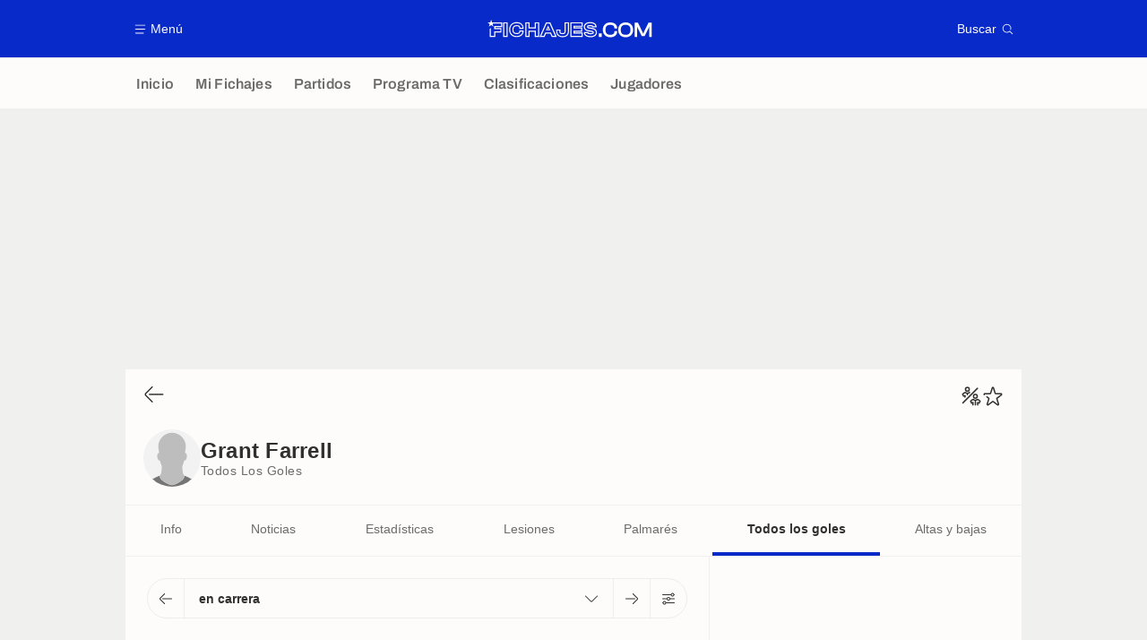

--- FILE ---
content_type: application/javascript
request_url: https://www.fichajes.com/build/js/pageDataHeaderManager.8a3b7d89.js
body_size: 815
content:
!function(){var e={47362:function(e,n,r){"use strict";r.r(n),r.d(n,{isExtraLargeScreen:function(){return o},isLargeScreen:function(){return a},isMediumScreen:function(){return i},isSmallScreen:function(){return t}});var t=function(){return window.isSmallScreen||(window.isSmallScreen=window.matchMedia("only screen and (max-width: 819px)").matches),window.isSmallScreen},i=function(){return window.isMediumScreen||(window.isMediumScreen=window.matchMedia("only screen and (min-width: 820px) and (max-width: 1024px)").matches),window.isMediumScreen},a=function(){return window.isLargeScreen||(window.isLargeScreen=window.matchMedia("only screen and (min-width: 1024px)").matches),window.isLargeScreen},o=function(){return window.isExtraLargeScreen||(window.isExtraLargeScreen=window.matchMedia("only screen and (min-width: 1280px)").matches),window.isExtraLargeScreen}}},n={};function r(t){var i=n[t];if(void 0!==i)return i.exports;var a=n[t]={exports:{}};return e[t](a,a.exports,r),a.exports}function t(e,n){for(var r=0;r<n.length;r++){var t=n[r];t.enumerable=t.enumerable||!1,t.configurable=!0,"value"in t&&(t.writable=!0),Object.defineProperty(e,i(t.key),t)}}function i(e){var n=function(e,n){if("object"!=typeof e||!e)return e;var r=e[Symbol.toPrimitive];if(void 0!==r){var t=r.call(e,n||"default");if("object"!=typeof t)return t;throw new TypeError("@@toPrimitive must return a primitive value.")}return("string"===n?String:Number)(e)}(e,"string");return"symbol"==typeof n?n:n+""}r.d=function(e,n){for(var t in n)r.o(n,t)&&!r.o(e,t)&&Object.defineProperty(e,t,{enumerable:!0,get:n[t]})},r.o=function(e,n){return Object.prototype.hasOwnProperty.call(e,n)},r.r=function(e){"undefined"!=typeof Symbol&&Symbol.toStringTag&&Object.defineProperty(e,Symbol.toStringTag,{value:"Module"}),Object.defineProperty(e,"__esModule",{value:!0})};var a=r(47362).isLargeScreen,o=function(){"use strict";return e=function e(){var n=this;!function(e,n){if(!(e instanceof n))throw new TypeError("Cannot call a class as a function")}(this,e),window.addEventListener("load",(function(){return n.init()}))},(n=[{key:"init",value:function(){this.$dataTopBar=document.querySelector(".dataTopBar"),this.$dataHeader=document.querySelector(".dataHeader"),this.$dataTopBar&&this.$dataHeader&&!(!1 in window)&&this.initObserver()}},{key:"initObserver",value:function(){this.observer=new IntersectionObserver(this.handleIntersection.bind(this),{rootMargin:"0px",threshold:1}),this.observer.observe(this.$dataHeader)}},{key:"handleIntersection",value:function(e){var n=!!a()||e[0].isIntersecting;this.$dataTopBar.classList.toggle("dataTopBar--visible",!n)}}])&&t(e.prototype,n),r&&t(e,r),Object.defineProperty(e,"prototype",{writable:!1}),e;var e,n,r}();window.pageDataHeaderManager=new o}();